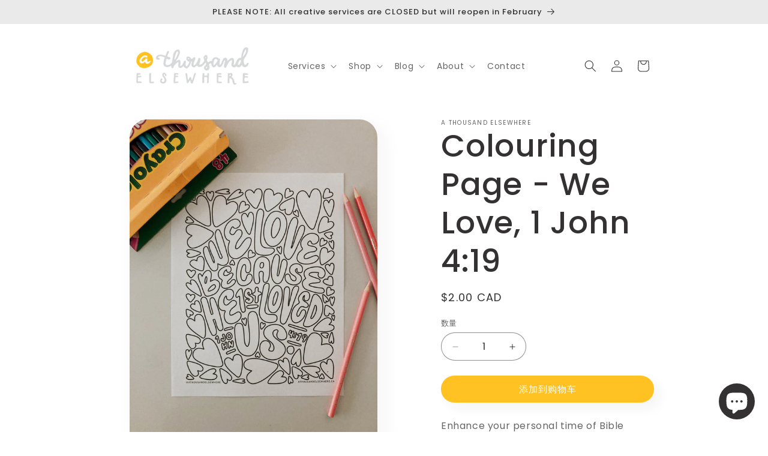

--- FILE ---
content_type: text/javascript
request_url: https://cdn.shopify.com/s/files/1/0709/2863/0072/t/4/assets/clever_adwords_global_tag.js?shop=a-thousand-elsewhere.myshopify.com
body_size: -573
content:
$.getScript('https://www.googletagmanager.com/gtag/js?id=AW-877010227', function(){


  window.dataLayer = window.dataLayer || [];
  function gtag(){dataLayer.push(arguments);}
  gtag('js', new Date());

  gtag('config', 'AW-877010227');


});